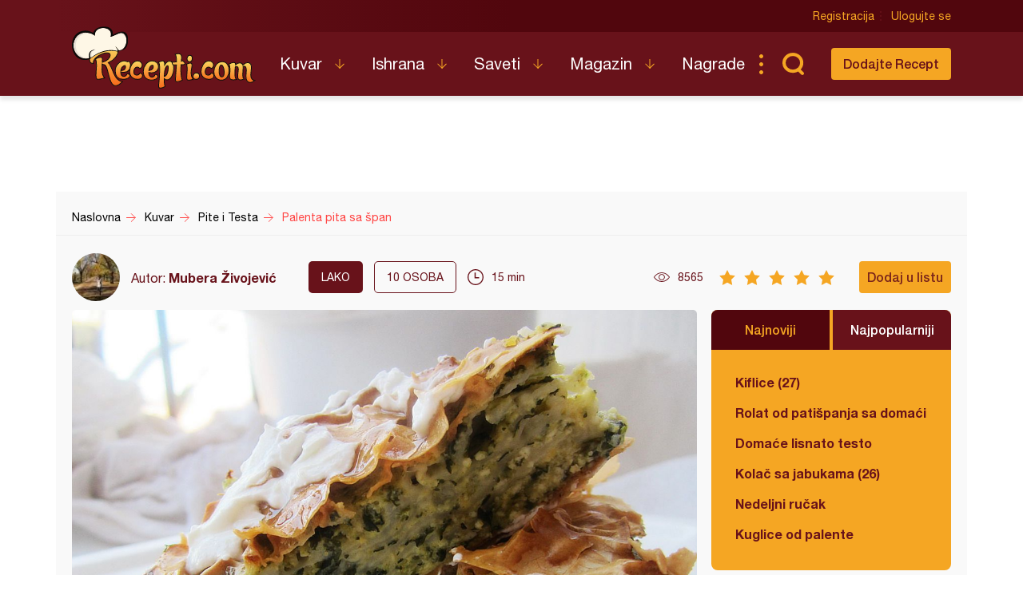

--- FILE ---
content_type: text/html; charset=utf-8
request_url: https://www.google.com/recaptcha/api2/aframe
body_size: 268
content:
<!DOCTYPE HTML><html><head><meta http-equiv="content-type" content="text/html; charset=UTF-8"></head><body><script nonce="xvVoELEAQa9V3jiq-LW13A">/** Anti-fraud and anti-abuse applications only. See google.com/recaptcha */ try{var clients={'sodar':'https://pagead2.googlesyndication.com/pagead/sodar?'};window.addEventListener("message",function(a){try{if(a.source===window.parent){var b=JSON.parse(a.data);var c=clients[b['id']];if(c){var d=document.createElement('img');d.src=c+b['params']+'&rc='+(localStorage.getItem("rc::a")?sessionStorage.getItem("rc::b"):"");window.document.body.appendChild(d);sessionStorage.setItem("rc::e",parseInt(sessionStorage.getItem("rc::e")||0)+1);localStorage.setItem("rc::h",'1769103182025');}}}catch(b){}});window.parent.postMessage("_grecaptcha_ready", "*");}catch(b){}</script></body></html>